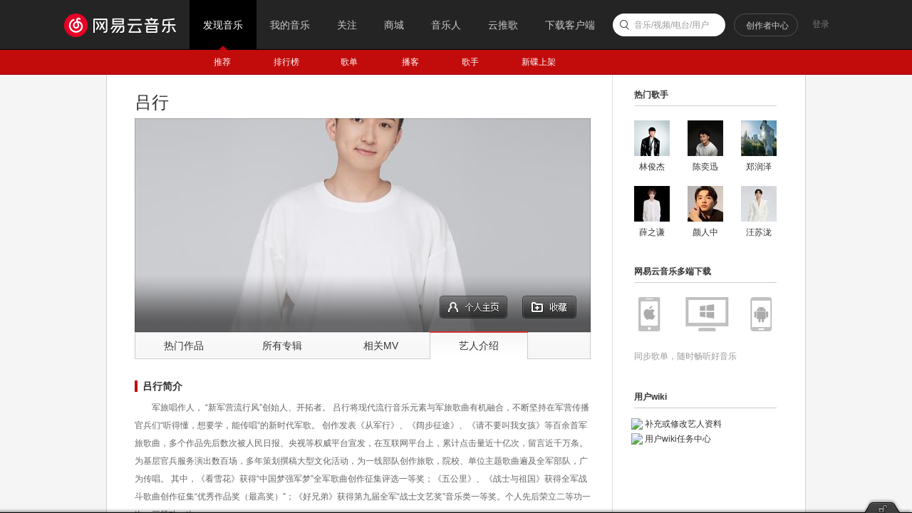

--- FILE ---
content_type: application/javascript
request_url: https://fp-upload.dun.163.com/v2/js/d
body_size: 183
content:
{"code":200,"data":{"dt":"RTqylg1WiGtER0VUBBPD2rtRoaBjyc2m","st":1769271483055,"tid":"WaJQWDwuyCpAAgQFAUKWz6oFsKBjiJ2j"},"msg":"ok"}

--- FILE ---
content_type: application/javascript
request_url: https://fp-upload.dun.163.com/v2/js/d
body_size: 185
content:
{"code":200,"data":{"dt":"G7EPNsZhINhFUxEUAEfCj+pAsKViy1NK","st":1769271483157,"tid":"e0YsCxvz2bVEVwEAQAKS36sE8KEnykcK"},"msg":"ok"}